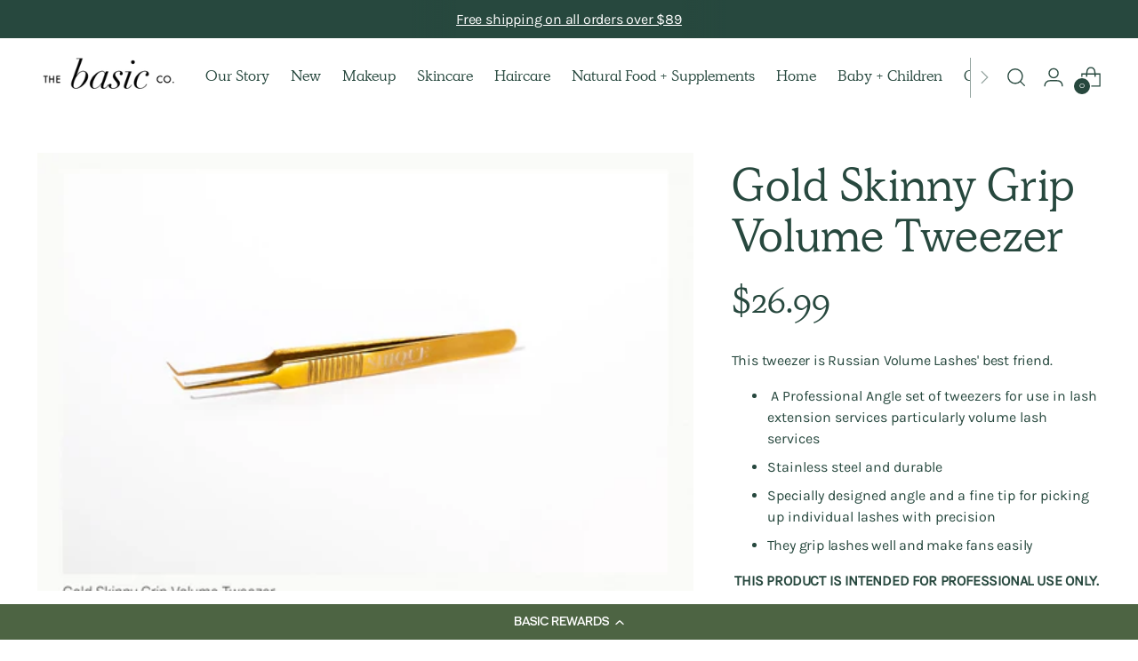

--- FILE ---
content_type: text/css
request_url: https://cdn-widgetsrepository.yotpo.com/brandkit/custom-fonts/g8WaldPeMvpibatNwtoD2ybet9q1tHiOhIUvbY2l/italianplatebold/italianplateno2expanded-demibold-600.css
body_size: -27
content:
@font-face {
      font-family: 'Italian Plate Bold';
      font-weight: 600;
      font-display: swap;
      src: url('https://cdn-widgetsrepository.yotpo.com/brandkit/custom-fonts/g8WaldPeMvpibatNwtoD2ybet9q1tHiOhIUvbY2l/italianplatebold/italianplateno2expanded-demibold.otf');
    }

--- FILE ---
content_type: text/css
request_url: https://cdn-widgetsrepository.yotpo.com/brandkit/custom-fonts/g8WaldPeMvpibatNwtoD2ybet9q1tHiOhIUvbY2l/italianplatesemi/italianplateno2expanded-regular-400.css
body_size: -33
content:
@font-face {
      font-family: 'Italian Plate semi';
      font-weight: 400;
      font-display: swap;
      src: url('https://cdn-widgetsrepository.yotpo.com/brandkit/custom-fonts/g8WaldPeMvpibatNwtoD2ybet9q1tHiOhIUvbY2l/italianplatesemi/italianplateno2expanded-regular.otf');
    }

--- FILE ---
content_type: text/javascript; charset=utf-8
request_url: https://thebasicco.co/products/gold-skinny-grip-volume-tweezer.js
body_size: 550
content:
{"id":6849798537367,"title":"Gold Skinny Grip Volume Tweezer","handle":"gold-skinny-grip-volume-tweezer","description":"\u003cp\u003e\u003cspan data-tt='{\"paragraphStyle\":{\"alignment\":4,\"writingDirection\":1}}'\u003eThis tweezer is Russian Volume Lashes' best friend. \u003c\/span\u003e\u003c\/p\u003e\n\u003cul\u003e\n\u003cli\u003e A Professional Angle set of tweezers for use in lash extension services particularly volume lash services\u003c\/li\u003e\n\u003cli\u003eStainless steel and durable\u003cbr\u003e\n\u003c\/li\u003e\n\u003cli\u003eSpecially designed angle and a fine tip for picking up individual lashes with precision\u003cbr\u003e\n\u003c\/li\u003e\n\u003cli\u003e\n\u003cp\u003e\u003cspan data-tt='{\"paragraphStyle\":{\"alignment\":4,\"style\":100,\"writingDirection\":1}}'\u003eThey grip lashes well and make fans easily \u003c\/span\u003e\u003c\/p\u003e\n\u003c\/li\u003e\n\u003c\/ul\u003e\n\u003cp\u003e\u003cstrong\u003e THIS PRODUCT IS INTENDED FOR PROFESSIONAL USE ONLY.\u003c\/strong\u003e\u003c\/p\u003e","published_at":"2021-05-11T23:01:44+10:00","created_at":"2021-05-11T23:01:44+10:00","vendor":"Shique Hair \u0026 Beauty Supplies","type":"Tweezers","tags":["Eyelash","lash accessories","Lash extensions"],"price":2699,"price_min":2699,"price_max":2699,"available":false,"price_varies":false,"compare_at_price":null,"compare_at_price_min":0,"compare_at_price_max":0,"compare_at_price_varies":false,"variants":[{"id":40069018812567,"title":"Default Title","option1":"Default Title","option2":null,"option3":null,"sku":"","requires_shipping":true,"taxable":true,"featured_image":null,"available":false,"name":"Gold Skinny Grip Volume Tweezer","public_title":null,"options":["Default Title"],"price":2699,"weight":100,"compare_at_price":null,"inventory_management":"shopify","barcode":"","requires_selling_plan":false,"selling_plan_allocations":[]}],"images":["\/\/cdn.shopify.com\/s\/files\/1\/0128\/5223\/2282\/products\/download_1.png?v=1620738228"],"featured_image":"\/\/cdn.shopify.com\/s\/files\/1\/0128\/5223\/2282\/products\/download_1.png?v=1620738228","options":[{"name":"Title","position":1,"values":["Default Title"]}],"url":"\/products\/gold-skinny-grip-volume-tweezer","media":[{"alt":null,"id":22810824605847,"position":1,"preview_image":{"aspect_ratio":1.499,"height":523,"width":784,"src":"https:\/\/cdn.shopify.com\/s\/files\/1\/0128\/5223\/2282\/products\/download_1.png?v=1620738228"},"aspect_ratio":1.499,"height":523,"media_type":"image","src":"https:\/\/cdn.shopify.com\/s\/files\/1\/0128\/5223\/2282\/products\/download_1.png?v=1620738228","width":784}],"requires_selling_plan":false,"selling_plan_groups":[]}

--- FILE ---
content_type: text/javascript
request_url: https://cdn.shopify.com/s/files/1/0128/5223/2282/t/1/assets/clever_adwords_global_tag.js?shop=shique-hair-beauty-supplies.myshopify.com
body_size: -564
content:
$.getScript('https://www.googletagmanager.com/gtag/js?id=AW-651508880', function(){


  window.dataLayer = window.dataLayer || [];
  function gtag(){dataLayer.push(arguments);}
  gtag('js', new Date());

  gtag('config', 'AW-651508880');

});